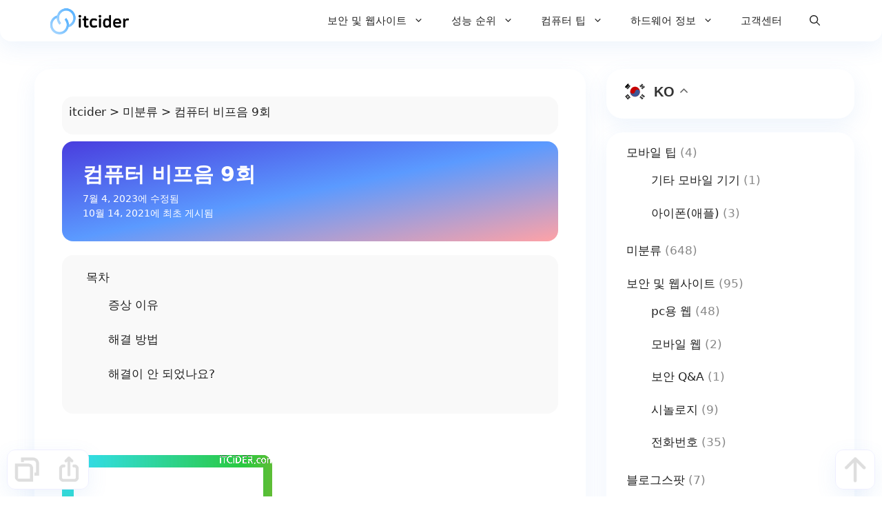

--- FILE ---
content_type: application/javascript; charset=utf-8
request_url: https://itcider.com/wp-content/themes/witheme/assets/js/back-to-top.min.js?ver=3.5.1
body_size: 2969
content:
( function() {
	'use strict';

	// Feature Test
	if ( 'querySelector' in document && 'addEventListener' in window ) {
		var goTopBtn = document.querySelector( '.wi-url' );

		var trackScroll = function() {
			var scrolled = window.pageYOffset;
			var coords = goTopBtn.getAttribute( 'data-start-scroll' );

			if ( scrolled > coords ) {
				goTopBtn.classList.add( 'wi-url__show' );
			}

			if ( scrolled < coords ) {
				goTopBtn.classList.remove( 'wi-url__show' );
			}
		};
				// Function to animate the scroll
		var smoothScroll = function( anchor, duration ) {
			// Calculate how far and how fast to scroll
			var startLocation = window.pageYOffset;
			var endLocation = document.body.offsetTop;
			var distance = endLocation - startLocation;
			var increments = distance / ( duration / 16 );
			var stopAnimation;

			// Scroll the page by an increment, and check if it's time to stop
			var animateScroll = function() {
				window.scrollBy( 0, increments );
				stopAnimation();
			};

			// Stop animation when you reach the anchor OR the top of the page
			stopAnimation = function() {
				var travelled = window.pageYOffset;
				if ( travelled <= ( endLocation || 0 ) ) {
					clearInterval( runAnimation );
					document.activeElement.blur();
				}
			};

			// Loop the animation function
			var runAnimation = setInterval( animateScroll, 16 );
		};

		if ( goTopBtn ) {
			// Show the button when scrolling down.
			window.addEventListener( 'scroll', trackScroll );

			// Scroll back to top when clicked.

		}
	}
}() );
( function() {
	'use strict';

	// Feature Test
	if ( 'querySelector' in document && 'addEventListener' in window ) {
		var goTopBtn = document.querySelector( '.wi-share' );

		var trackScroll = function() {
			var scrolled = window.pageYOffset;
			var coords = goTopBtn.getAttribute( 'data-start-scroll' );

			if ( scrolled > coords ) {
				goTopBtn.classList.add( 'wi-share__show' );
			}

			if ( scrolled < coords ) {
				goTopBtn.classList.remove( 'wi-share__show' );
			}
		};

				// Function to animate the scroll
		var smoothScroll = function( anchor, duration ) {
			// Calculate how far and how fast to scroll
			var startLocation = window.pageYOffset;
			var endLocation = document.body.offsetTop;
			var distance = endLocation - startLocation;
			var increments = distance / ( duration / 16 );
			var stopAnimation;

			// Scroll the page by an increment, and check if it's time to stop
			var animateScroll = function() {
				window.scrollBy( 0, increments );
				stopAnimation();
			};

			// Stop animation when you reach the anchor OR the top of the page
			stopAnimation = function() {
				var travelled = window.pageYOffset;
				if ( travelled <= ( endLocation || 0 ) ) {
					clearInterval( runAnimation );
					document.activeElement.blur();
				}
			};

			// Loop the animation function
			var runAnimation = setInterval( animateScroll, 16 );
		};

		if ( goTopBtn ) {
			// Show the button when scrolling down.
			window.addEventListener( 'scroll', trackScroll );

			// Scroll back to top when clicked.

		}
	}
}() );
( function() {
	'use strict';

	// Feature Test
	if ( 'querySelector' in document && 'addEventListener' in window ) {
		var goTopBtn = document.querySelector( '.wi-search' );

		var trackScroll = function() {
			var scrolled = window.pageYOffset;
			var coords = goTopBtn.getAttribute( 'data-start-scroll' );

			if ( scrolled > coords ) {
				goTopBtn.classList.add( 'wi-search__show' );
			}

			if ( scrolled < coords ) {
				goTopBtn.classList.remove( 'wi-search__show' );
			}
		};

		// Function to animate the scroll
		var smoothScroll = function( anchor, duration ) {
			// Calculate how far and how fast to scroll
			var startLocation = window.pageYOffset;
			var endLocation = document.body.offsetTop;
			var distance = endLocation - startLocation;
			var increments = distance / ( duration / 16 );
			var stopAnimation;

			// Scroll the page by an increment, and check if it's time to stop
			var animateScroll = function() {
				window.scrollBy( 0, increments );
				stopAnimation();
			};

			// Stop animation when you reach the anchor OR the top of the page
			stopAnimation = function() {
				var travelled = window.pageYOffset;
				if ( travelled <= ( endLocation || 0 ) ) {
					clearInterval( runAnimation );
					document.activeElement.blur();
				}
			};

			// Loop the animation function
			var runAnimation = setInterval( animateScroll, 16 );
		};

		if ( goTopBtn ) {
			// Show the button when scrolling down.
			window.addEventListener( 'scroll', trackScroll );

			// Scroll back to top when clicked.
			
		}
	}
}() );
( function() {
	'use strict';

	// Feature Test
	if ( 'querySelector' in document && 'addEventListener' in window ) {
		var goTopBtn = document.querySelector( '.wi-back-to-top' );

		var trackScroll = function() {
			var scrolled = window.pageYOffset;
			var coords = goTopBtn.getAttribute( 'data-start-scroll' );

			if ( scrolled > coords ) {
				goTopBtn.classList.add( 'wi-back-to-top__show' );
			}

			if ( scrolled < coords ) {
				goTopBtn.classList.remove( 'wi-back-to-top__show' );
			}
		};

		// Function to animate the scroll
		var smoothScroll = function( anchor, duration ) {
			// Calculate how far and how fast to scroll
			var startLocation = window.pageYOffset;
			var endLocation = document.body.offsetTop;
			var distance = endLocation - startLocation;
			var increments = distance / ( duration / 16 );
			var stopAnimation;

			// Scroll the page by an increment, and check if it's time to stop
			var animateScroll = function() {
				window.scrollBy( 0, increments );
				stopAnimation();
			};

			// Stop animation when you reach the anchor OR the top of the page
			stopAnimation = function() {
				var travelled = window.pageYOffset;
				if ( travelled <= ( endLocation || 0 ) ) {
					clearInterval( runAnimation );
					document.activeElement.blur();
				}
			};

			// Loop the animation function
			var runAnimation = setInterval( animateScroll, 16 );
		};

		if ( goTopBtn ) {
			// Show the button when scrolling down.
			window.addEventListener( 'scroll', trackScroll );

			// Scroll back to top when clicked.
			goTopBtn.addEventListener( 'click', function( e ) {
				e.preventDefault();

				if ( withemeBackToTop.smooth ) {
					smoothScroll( document.body, goTopBtn.getAttribute( 'data-scroll-speed' ) || 400 );
				} else {
					window.scrollTo( 0, 0 );
				}
			}, false );
		}
	}
}() );

//no ie
if(detectIE()){
    window.location('https://ie.itcider.com')
} else {
;
}

function detectIE() {
  var ua = window.navigator.userAgent;

  var msie = ua.indexOf('MSIE ');
   if (msie > 0) {
     return true;
   }

  var trident = ua.indexOf('Trident/');
   if (trident > 0) {
    return true;
   }

  var edge = ua.indexOf('Edge/');
  if (edge > 0) {
    return true;
  }

  // other browser
  return false;
}



//js.js
   /*! Table of Contents jQuery Plugin - jquery.toc * Copyright (c) 2013-2016 Nikhil Dabas * http://www.apache.org/licenses/LICENSE-2.0 */
   !function(a){"use strict";var b=function(b){return this.each(function(){var c,d,e=a(this),f=e.data(),g=[e],h=this.tagName,i=0;c=a.extend({content:"body",headings:"h1,h2,h3"},{content:f.toc||void 0,headings:f.tocHeadings||void 0},b),d=c.headings.split(","),a(c.content).find(c.headings).attr("id",function(b,c){var d=function(a){0===a.length&&(a="?");for(var b=a.replace(/\s+/g,"_"),c="",d=1;null!==document.getElementById(b+c);)c="_"+d++;return b+c};return c||d(a(this).text())}).each(function(){var b=a(this),c=a.map(d,function(a,c){return b.is(a)?c:void 0})[0];if(c>i){var e=g[0].children("li:last")[0];e&&g.unshift(a("<"+h+"/>").appendTo(e))}else g.splice(0,Math.min(i-c,Math.max(g.length-1,0)));a("<li/>").appendTo(g[0]).append(a("<a/>").text(b.text()).attr("href","#"+b.attr("id"))),i=c})})},c=a.fn.toc;a.fn.toc=b,a.fn.toc.noConflict=function(){return a.fn.toc=c,this},a(function(){b.call(a("[data-toc]"))})}(window.jQuery);
   $(function(){
   $("#toc").toc( {content: ".entry-content", headings: "h2" , top: -90, isBlink : true, blinkColor : '#000000' } )
   });
   $( '#toc' ).remove();
   if ($( '.entry-content h2' ).length > 1 ) {
	 $( '.entry-content' ).before( '<ul id="toc">목차</ul>' );
   }
//copy.js
function clip(){

	var url = '';
	var textarea = document.createElement("textarea");
	document.body.appendChild(textarea);
	url = window.document.location.href;
	textarea.value = url;
	textarea.select();
	document.execCommand("copy");
	document.body.removeChild(textarea);
}
	
	

$().ready(function () {
            $("#wi-url").click(function () {
                const Toast = Swal.mixin({
                    toast: true,
                    position: 'center-center',
                    showConfirmButton: false,
                    timer: 1500,
                    timerProgressBar: true,
                    didOpen: (toast) => {
                        toast.addEventListener('mouseenter', Swal.stopTimer)
                        toast.addEventListener('mouseleave', Swal.resumeTimer)
                    }
                })

                Toast.fire({
                    icon: 'success',
                    title: 'url이 복사되었습니다!<br>필요한 곳에 붙여넣어 사용해주세요 :>'
                })
            });
        });

//web share

function snsShare(title, url){

    if(navigator.share){

    navigator.share({
    title: '', // 공유될 제목
    url: '', // 공유될 URL

    });
    $().ready(function () {
          $("#wi-share").click(function () {
              const Toast = Swal.mixin({
                  toast: true,
                  position: 'center-center',
                  showConfirmButton: false,
                  timer: 3000,
                  timerProgressBar: true,
                  didOpen: (toast) => {
                      toast.addEventListener('mouseenter', Swal.stopTimer)
                      toast.addEventListener('mouseleave', Swal.resumeTimer)
                  }
              })

              Toast.fire({
                  icon: 'success',
                  title: '공유가 완료되었습니다.'
              })
          });
      });

    }else 

    $().ready(function () {
          $("#wi-share").click(function () {
              const Toast = Swal.mixin({
                  toast: true,
                  position: 'center-center',
                  showConfirmButton: false,
                  timer: 2500,
                  timerProgressBar: true,
                  didOpen: (toast) => {
                      toast.addEventListener('mouseenter', Swal.stopTimer)
                      toast.addEventListener('mouseleave', Swal.resumeTimer)
                  }
              })

              Toast.fire({
                  icon: 'error',
                  title: '공유가 지원되지 않는 브라우저입니다 <br> 왼쪽의 링크 복사 버튼 이용 부탁드립니다.'
              })
          });
      });


    }

 //top bar
    $(function(){
        let lastScrollTop = 0;
        const delta = 15;
      
        $(window).scroll(function(event){
          const st = $(this).scrollTop();
          if(Math.abs(lastScrollTop - st) <= delta) return;
          if((st > lastScrollTop) && (lastScrollTop > 0)) {
            $('header.site-header,div.inside-header').addClass('nav-up');
          }else {
            $('header.site-header,div.inside-header').removeClass('nav-up');
          };
          lastScrollTop = st;
        });
      });
	  
	  //light box

	  // get all the images
var images = document.querySelectorAll(".inside-article .wp-block-image img, .inside-article .wp-block-image, .inside-article figure img");

// iterate over each image
for(let img of images) {
    // check if parent is not a link and device is not mobile
    if(img.parentElement.tagName !== 'A' && window.matchMedia("(min-width: 768px)").matches) {
        // create modal div
        var modal = document.createElement("div");
        modal.style.display = "none";
        modal.style.position = "fixed";
        modal.style.zIndex = "1";
        modal.style.top = "10%";
		modal.style.width = "100%";
        modal.style.overflow = "auto";
        modal.id = "myModal";

        // create close button
        var closeBtn = document.createElement("span");
        closeBtn.innerHTML = "&times;";
        closeBtn.style.position = "absolute";
        closeBtn.style.color = "#f1f1f1";
		closeBtn.style.right = "15%";
        closeBtn.style.fontSize = "40px";
        closeBtn.style.fontWeight = "bold";
        closeBtn.style.transition = "0.3s";
        closeBtn.style.cursor = "pointer";
        closeBtn.onclick = function() { 
            modal.style.display = "none";
        };

        // create modal img
        var modalImg = document.createElement("img");
        modalImg.style.margin = "auto";
        modalImg.style.display = "block";
        modalImg.style.width = "80%";
        modalImg.style.maxWidth = "1500px";
		modalImg.style.border = "3px solid black";
		
        modalImg.id = "img01";

        // append elements to modal
        modal.appendChild(closeBtn);
        modal.appendChild(modalImg);

        // append modal to body
        document.body.appendChild(modal);

        // add click event to the image
        img.onclick = function() {
            modal.style.display = "block";
            modalImg.src = this.src;
        }

        // add close event to the modal
        window.onclick = function(event) {
            if (event.target == modal) {
                modal.style.display = "none";
            }
        }
    }
}
